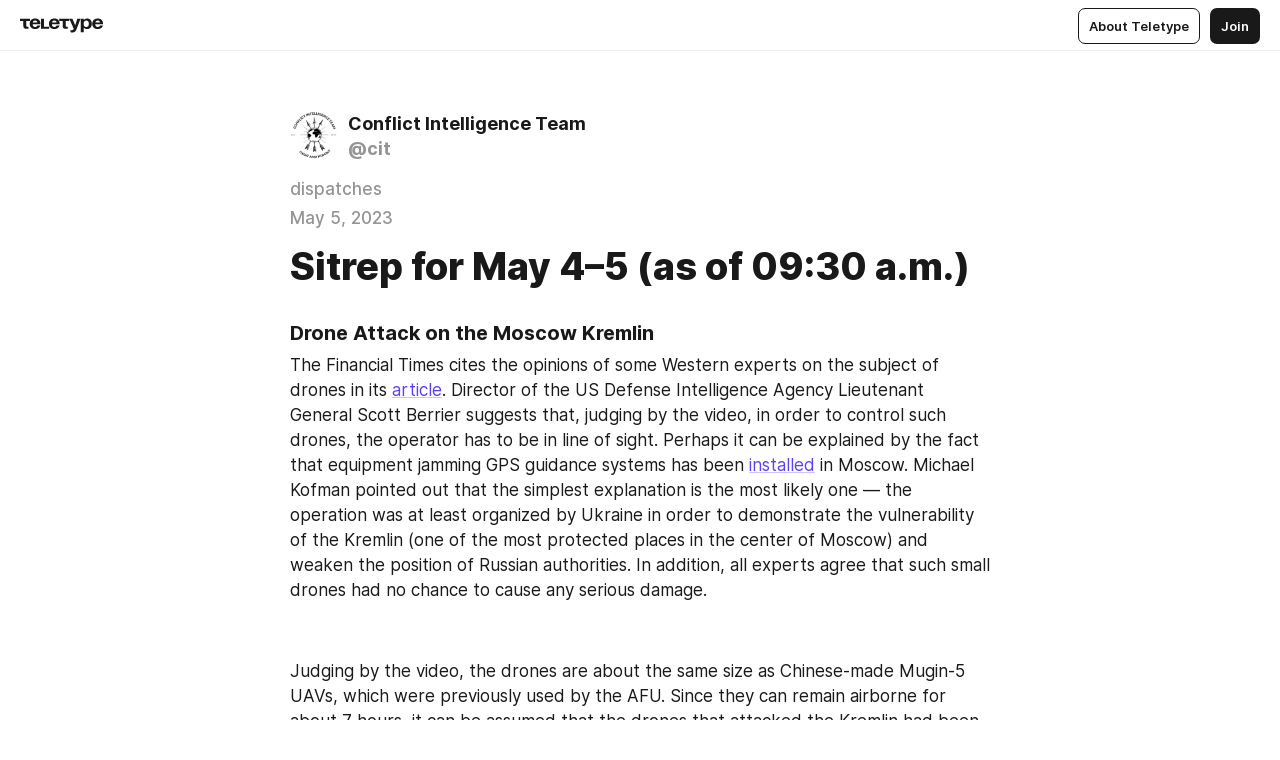

--- FILE ---
content_type: text/html
request_url: https://notes.citeam.org/dispatch-may-4-5
body_size: 59128
content:
<!DOCTYPE html>
<html  lang="en" data-theme="auto" data-head-attrs="lang,data-theme">

<head>
  
  <title>Sitrep for May 4–5 (as of 09:30 a.m.) — Teletype</title><meta http-equiv="content-type" content="text/html; charset=UTF-8"><meta name="viewport" content="width=device-width, initial-scale=1, user-scalable=no"><meta name="apple-mobile-web-app-capable" content="yes"><meta name="apple-mobile-web-app-status-bar-style" content="default"><meta name="theme-color" content="#FFFFFF"><meta property="og:url" content="https://notes.citeam.org/dispatch-may-4-5"><meta property="og:site_name" content="Teletype"><meta property="tg:site_verification" content="g7j8/rPFXfhyrq5q0QQV7EsYWv4="><meta property="fb:app_id" content="560168947526654"><meta property="fb:pages" content="124472808071141"><meta property="twitter:card" content="summary_large_image"><link rel="canonical" href="https://notes.citeam.org/dispatch-may-4-5"><link rel="alternate" href="https://notes.citeam.org/dispatch-may-4-5" hreflang="x-default"><link rel="icon" type="image/x-icon" href="/favicon.ico"><link rel="icon" type="image/svg+xml" href="https://teletype.in/static/favicon.f39059fb.svg"><link rel="apple-touch-icon" href="https://teletype.in/static/apple-touch-icon.39e27d32.png"><link rel="search" type="application/opensearchdescription+xml" title="Teletype" href="https://teletype.in/opensearch.xml"><script src="https://yandex.ru/ads/system/context.js" async></script><script type="application/javascript">window.yaContextCb = window.yaContextCb || []</script><meta name="format-detection" content="telephone=no"><meta property="og:type" content="article"><meta name="author" content="Conflict Intelligence Team"><meta name="description" content="The Financial Times cites the opinions of some Western experts on the subject of drones in its article. Director of the US Defense..."><meta property="author" content="Conflict Intelligence Team"><meta property="og:updated_time" content="2024-01-08T20:36:03.590Z"><meta property="og:title" content="Sitrep for May 4–5 (as of 09:30 a.m.)"><meta property="twitter:title" content="Sitrep for May 4–5 (as of 09:30 a.m.)"><meta property="og:description" content="The Financial Times cites the opinions of some Western experts on the subject of drones in its article. Director of the US Defense..."><meta property="twitter:description" content="The Financial Times cites the opinions of some Western experts on the subject of drones in its article. Director of the US Defense..."><meta property="og:image" content="https://img2.teletype.in/files/17/b8/17b857e4-4b03-4eec-9b7e-edca3ea3c024.png"><meta property="twitter:image" content="https://img2.teletype.in/files/17/b8/17b857e4-4b03-4eec-9b7e-edca3ea3c024.png"><meta property="og:image:type" content="image/png"><meta property="og:image:width" content="1200"><meta property="og:image:height" content="630"><meta property="article:section" content="dispatches"><meta property="article:author" content="Conflict Intelligence Team"><meta property="article:author_url" content="https://notes.citeam.org/"><meta property="article:published_time" content="2023-05-05T22:31:22.286Z"><meta property="article:modified_time" content="2024-01-08T20:36:03.590Z"><meta name="head:count" content="39"><script>window.__INITIAL_STATE__={"config":{"version":"4.41.13","app_version":"4.41.13-4102","build_number":4102,"app":{"name":"teletype","title":"Teletype","url":{"assets":"https:\u002F\u002Fteletype.in","media":"https:\u002F\u002Fteletype.in\u002Ffiles","site":"https:\u002F\u002Fteletype.in","api":"https:\u002F\u002Fteletype.in\u002Fapi","updater":"wss:\u002F\u002Fteletype.in\u002Fupdater","media_api":"https:\u002F\u002Fteletype.in\u002Fmedia"},"links":{"tos":"https:\u002F\u002Fjournal.teletype.in\u002Flegal","journal":"https:\u002F\u002Fjournal.teletype.in\u002F","privacy":"https:\u002F\u002Fjournal.teletype.in\u002Flegal-privacy","domains":"https:\u002F\u002Fjournal.teletype.in\u002Fdomains","features":"https:\u002F\u002Fjournal.teletype.in\u002Ffeatures","updates":"https:\u002F\u002Fjournal.teletype.in\u002F+updates","email":"mailbox@teletype.in","cloudtips":{"tos":"https:\u002F\u002Fstatic.cloudpayments.ru\u002Fdocs\u002FCloudTips\u002Fcloudtips_oferta_teletype.pdf","agreement":"https:\u002F\u002Fstatic.cloudpayments.ru\u002Fdocs\u002FCloudTips\u002Fcloudtips_agreement_teletype.pdf","policy":"https:\u002F\u002Fstatic.cloudpayments.ru\u002Fdocs\u002Fpolicy-cloudpayments.pdf"}},"service":{"metrika":"42100904","ga":"G-74SRE9LWC4","facebook_id":560168947526654,"facebook_pages":"124472808071141","facebook_redirect":"https:\u002F\u002Fteletype.in\u002F.fb-callback","google_id":"589698636327-74fehjo4inhlnkc237ulk51petqlem42.apps.googleusercontent.com","google_redirect":"https:\u002F\u002Fteletype.in\u002F.google-callback","vk_id":51923672,"vk_redirect":"https:\u002F\u002Fteletype.in\u002F.vk-callback","yandex_pay_id":"aca5092b-9bd5-4dd1-875e-0e0be05aff00","yandex_pay_env":"Production","yandex_pay_gw":"cloudpayments","yandex_pay_gw_id":null,"tg_iv":"g7j8\u002FrPFXfhyrq5q0QQV7EsYWv4=","tg_login":"TeletypeAppBot","tg_link":"https:\u002F\u002Ft.me\u002FTeletypeAppBot","twitch_id":"lxc0c8o0u0l42bo1smeno623bnlxhs","twitch_redirect":"https:\u002F\u002Fteletype.in\u002F.twitch-callback","apple_id":"in.teletype.web","apple_redirect":"https:\u002F\u002Fteletype.in\u002F.siwa","recaptcha":"6Lf-zgAVAAAAAJIxQX0tdkzpFySG2e607DdgqRF-","recaptcha_v2":"6Lfm6TEfAAAAAK_crKCAL3BUBLmdZnrsvOeTHMNj","yandes_pay_gw_id":""},"pushes":{"app_id":"9185fd40-8599-4ea3-a2e7-f4e88560970e","auto_register":false,"notify_button":false,"iframe_path":"pushes","subscribe_path":"pushes\u002Fsubscribe"},"domains":{"protocol":"http:","port":null},"articles_on_page":10,"max_users_topics":10,"max_menu_items":10,"max_user_blogs":5,"autosave_timeout":15000,"views_scrolls":null,"articles_reactions":{"default":["👍","👎"],"max_uniq":10},"comments":{"can_edit_period":300000,"autoupdate_period":15000,"max_depth":3,"compact_from":2,"thread_collapse":25,"whitelist":{"formats":["bold","italic","strike","code","link","code"],"items":["p","blockquote","pre","image","youtube","vimeo","rutube","vkvideo"]}},"media":{"accept":[{"ext":".jpg","type":"jpg","types":["image\u002Fjpeg"]},{"ext":".png","type":"png","types":["image\u002Fpng"]},{"ext":".gif","type":"gif","types":["image\u002Fgif"]}],"max_size":5242880,"max_userpic_size":1048576},"langs":{"aliases":{"ru":["ru","be","uk","ky","ab","mo","et","lv"],"en":["en"]},"default":"en"}},"data":{"ttl":{"account":60000,"blog_articles":600000,"app_settings":600000,"showcase":60000,"article":60000,"blog":5000,"search":5000,"unsplash":60000,"comments":15000,"notifications":60000,"emoji":10000000}}},"domain":"notes.citeam.org","timezone":0,"lid":"f74f6d44-03fb-52ea-b153-1b298dd2233d","url":"https:\u002F\u002Fnotes.citeam.org\u002Fdispatch-may-4-5","account":{"_loading":false,"id":null,"blog_id":null,"blogs":null,"uri":null,"name":null,"userpic":null,"lang":null,"darkmode":null,"can_create_blog":null,"tfa_enabled":null,"popup_open":false,"wallet":{"loaded":false,"enabled":false,"available":false,"card":null,"balance":null,"receiver":null,"donations":{"params":{"from_date":null,"to_date":null,"blog_id":null},"total":0,"amount":0,"list":[]},"transactions":{"params":{"from_date":null,"to_date":null},"total":0,"amount":0,"list":[]},"payouts":{"params":{"from_date":null,"to_date":null},"total":0,"amount":0,"list":[]},"payout":{"open":false}}},"langs":{"lang":"en"},"app_settings":{"data":{"ad":{"params":{"article-under-text":{"id":"R-A-2565196-12","el":true,"disabled":true,"disableAdult":true,"exclude":[4102528]},"feed-article-under-text":{"id":"R-A-2565196-3","el":true},"article-floor":{"disabled":true,"type":"floorAd","platform":"touch","timeout":5000,"exclude":[4102528]},"blog-floor":{"disabled":true,"type":"floorAd","platform":"touch","timeout":5000,"exclude":[4102528]},"main-floor":{"disabled":true,"type":"floorAd","platform":"touch","timeout":10000},"blog-list":{"id":"R-A-2565196-13","el":true,"every":6,"start":1,"disableAdult":true,"exclude":[4102528]},"main-list":{"id":"R-A-2565196-14","el":true,"every":4},"main-trending-list":{"id":"R-A-2565196-14","disabled":true,"el":true,"every":4,"start":4},"main-following-list":{"id":"R-A-2565196-15","disabled":true,"el":true,"every":4,"start":4},"main-feed":{"id":"R-A-2565196-16","disabled":false,"type":"feed","el":true,"start":4,"every":0,"feedCardCount":4,"mobile":{"feedCardCount":4}},"article-feed":{"id":"R-A-2565196-17","disabled":false,"type":"feed","el":true,"feedCardCount":4,"disableAdult":true,"exclude":[4102528]},"article-above-text":{"id":"R-A-2565196-18","disabled":false,"el":true,"disableAdult":true,"exclude":[4102528]}},"exclude":[4102528]},"updater":{"enabled":true},"example_blogs":[65,71297,111029],"giphy":["https:\u002F\u002Fmedia4.giphy.com\u002Fmedia\u002Fv1.Y2lkPTU2YzQ5Mjdld2hxbXoybWQ0a2M3ZzltZmNyaHBqbjgzNnh3cWUxc3FzbXdmYnQweSZlcD12MV9naWZzX2dpZklkJmN0PWc\u002F14SAx6S02Io1ThOlOY\u002Fgiphy.gif","https:\u002F\u002Fmedia1.giphy.com\u002Fmedia\u002Fv1.Y2lkPTU2YzQ5MjdlaG5rN3lkMW1oOWpodXNnZGU2dmwyYnJrd2hlMmo1emlvbjEyOTZ1ZiZlcD12MV9naWZzX2dpZklkJmN0PWc\u002FLdOyjZ7io5Msw\u002Fgiphy.gif","https:\u002F\u002Fmedia1.giphy.com\u002Fmedia\u002Fv1.Y2lkPTU2YzQ5MjdlbjF5dTN3NTM0MTdya2x6MHU0dnNza3NudGVxbWR5dGN0Ynl5OWV3YSZlcD12MV9naWZzX2dpZklkJmN0PWc\u002FlptjRBxFKCJmFoibP3\u002Fgiphy-downsized.gif","https:\u002F\u002Fmedia1.giphy.com\u002Fmedia\u002Fv1.Y2lkPTU2YzQ5MjdlenlnaGFiejF6OGpsbXNxMDh6ZzFvZzBnOHQwemtnNzBqN2lwZ2VnbyZlcD12MV9naWZzX2dpZklkJmN0PWc\u002FLCdPNT81vlv3y\u002Fgiphy-downsized.gif","https:\u002F\u002Fmedia4.giphy.com\u002Fmedia\u002Fv1.Y2lkPTU2YzQ5MjdlajJxOGZwbHJ3bHNobzgwMWNzbDA4dnNzMXZvdnd3dnk2NWx2aWtucyZlcD12MV9naWZzX2dpZklkJmN0PWc\u002FbPdI2MXEbnDUs\u002Fgiphy.gif","https:\u002F\u002Fmedia4.giphy.com\u002Fmedia\u002Fv1.Y2lkPTU2YzQ5MjdlYnp2azkzY214aHAxY211cHVhM2pqdTBkYWx6NGFpb2FvdzlqN3BkbiZlcD12MV9naWZzX2dpZklkJmN0PWc\u002FEXmE33UEtfuQo\u002Fgiphy.gif","https:\u002F\u002Fmedia4.giphy.com\u002Fmedia\u002Fv1.Y2lkPTU2YzQ5MjdlZ3ZyODd2d2s1NHlhZjR4NGIzNW45ZHBicWdrNDhxZGpwc2ZqcHlvYiZlcD12MV9naWZzX2dpZklkJmN0PWc\u002FJLELwGi2ksYTu\u002Fgiphy.gif","https:\u002F\u002Fmedia3.giphy.com\u002Fmedia\u002Fv1.Y2lkPTU2YzQ5Mjdla3plYzZ2bDR5em9xYzh2YzNyMmwwODJzNG1veGxtZGtnN3I0eTQzciZlcD12MV9naWZzX2dpZklkJmN0PWc\u002F56t3lKn4Xym0DQ2Zn7\u002Fgiphy-downsized.gif","https:\u002F\u002Fmedia1.giphy.com\u002Fmedia\u002Fv1.Y2lkPTU2YzQ5MjdlbTMxYTl4ZGZzNHZ2cndwbjYyaDd1M25ocWVwa2lnbHNzM2RwMXBvYyZlcD12MV9naWZzX2dpZklkJmN0PWc\u002F3Jhdg8Qro5kMo\u002Fgiphy.gif","https:\u002F\u002Fmedia4.giphy.com\u002Fmedia\u002Fv1.Y2lkPTU2YzQ5MjdlcGluMnVtMXg2M2ZkZXNnbjRubmE2cTFsMnA4cGNxOGM2dTRnZG1oaCZlcD12MV9naWZzX2dpZklkJmN0PWc\u002F3osxYamKD88c6pXdfO\u002Fgiphy.gif","https:\u002F\u002Fmedia0.giphy.com\u002Fmedia\u002Fv1.Y2lkPTU2YzQ5MjdlcXEzcGx4dHZ3Y2c1cjVkNTR6NmYxdnR1aDZ5b3p3ZWhvY2U5bXcydyZlcD12MV9naWZzX2dpZklkJmN0PWc\u002FMOMKdGBAWJDmkYtBUW\u002Fgiphy-downsized.gif"],"unsplash":[{"url":"https:\u002F\u002Fimages.unsplash.com\u002Fphoto-1459633639407-de556dd75acb?crop=entropy&cs=srgb&fm=jpg&ixid=M3w2MzEyfDB8MXxyYW5kb218fHx8fHx8fHwxNzY5MTE1NjAwfA&ixlib=rb-4.1.0&q=85","author":"Matthew Kosloski","link":"https:\u002F\u002Funsplash.com\u002F@matthew"}],"_loadTime":1769118339658},"loading":null},"articles":{"items":{"4792887":{"id":4792887,"uri":"dispatch-may-4-5","created_at":"2023-05-05T22:31:22.286Z","published_at":"2023-05-05T22:31:22.285Z","last_edited_at":"2024-01-08T20:36:03.590Z","title":"Sitrep for May 4–5 (as of 09:30 a.m.)","text":"\u003Cdocument\u003E\n\u003Ch3 anchor=\"Tk52\"\u003EDrone Attack on the Moscow Kremlin\u003C\u002Fh3\u003E\n\u003Cp anchor=\"pFta\"\u003EThe Financial Times cites the opinions of some Western experts on the subject of drones in its \u003Ca href=\"https:\u002F\u002Fwww.ft.com\u002Fcontent\u002Ffca39a1d-d642-4799-bdee-12423149cc61\"\u003Earticle\u003C\u002Fa\u003E. Director of the US Defense Intelligence Agency Lieutenant General Scott Berrier suggests that, judging by the video, in order to control such drones, the operator has to be in line of sight. Perhaps it can be explained by the fact that equipment jamming GPS guidance systems has been \u003Ca href=\"https:\u002F\u002Ft.me\u002Fbazabazon\u002F17368\"\u003Einstalled\u003C\u002Fa\u003E in Moscow. Michael Kofman pointed out that the simplest explanation is the most likely one — the operation was at least organized by Ukraine in order to demonstrate the vulnerability of the Kremlin (one of the most protected places in the center of Moscow) and weaken the position of Russian authorities. In addition, all experts agree that such small drones had no chance to cause any serious damage.\u003C\u002Fp\u003E\n\u003Cp anchor=\"p6IT\"\u003E\u003C\u002Fp\u003E\n\u003Cp anchor=\"gyvH\"\u003EJudging by the video, the drones are about the same size as Chinese-made Mugin-5 UAVs, which were previously used by the AFU. Since they can remain airborne for about 7 hours, it can be assumed that the drones that attacked the Kremlin had been launched in the Moscow region or nearby areas (they could hardly have been launched on the Ukrainian territory since the distance from the center of Moscow to the Russian-Ukrainian border is 760 km). Unfortunately, there is still no visual evidence of this assumption but the \u003Ca href=\"https:\u002F\u002Ft.me\u002Fbazabazon\u002F17377\"\u003Estatements\u003C\u002Fa\u003E of the Baza Telegram channel sources that the operational services ignored reports of drones due to the \u003Ca href=\"https:\u002F\u002Ft.me\u002Fvchkogpu\u002F38244\"\u003Ehuge number\u003C\u002Fa\u003E of false reports by utility workers who were ordered to monitor the sky. It is still unclear why the drones were not filmed by city CCTV cameras, at least in the airspace of Moscow.\u003C\u002Fp\u003E\n\u003Cp anchor=\"Vai0\"\u003E\u003C\u002Fp\u003E\n\u003Cp anchor=\"1oTu\"\u003EDespite the fact that many Western experts are inclined to the version that the attack was (possibly unofficially) carried out by the Ukrainian side, the Institute for the Study of War continues to argue that it was a provocation by the Russian special services in order to cancel the Victory Day parades and thus hide the scale of losses in military vehicles. We still consider this version insubstantial: it is currently impossible to draw any conclusions about the RuAF reserves by certain types of military equipment present or absent in the parade (as it could be done before). In the present situation some of them may not take part in the festive events since all combat-ready units are on the frontline.\u003C\u002Fp\u003E\n\u003Cp anchor=\"JAxm\"\u003E\u003C\u002Fp\u003E\n\u003Cp anchor=\"lvsK\"\u003EMark Krutov, editor of the Radio Free Europe\u002FRadio Liberty news service, using available video footage of the clocks on the Kremlin towers, has \u003Ca href=\"https:\u002F\u002Ft.me\u002Fcit_backup\u002F1458\"\u003Eproven\u003C\u002Fa\u003E that two drones were involved in the attack and two explosions occurred. Only the first of them caused a small fire.\u003C\u002Fp\u003E\n\u003Cp anchor=\"gkbq\"\u003E\u003C\u002Fp\u003E\n\u003Cp anchor=\"HQF4\"\u003EAdditional details of \u003Cstrong\u003Ethe\u003C\u002Fstrong\u003E \u003Cstrong\u003ERussian \u003Ca href=\"https:\u002F\u002Fnotes.citeam.org\u002Fdispatch-may-3-4\"\u003Estrike\u003C\u002Fa\u003E on Kherson\u003C\u002Fstrong\u003E on May 3 have emerged. Around 11 a.m., the Korabelny district of Kherson was hit, some of the munitions hit the only working Epicenter hypermarket, targeting the entrance, parking lot, and checkout area. Around 2 p.m., the city center and the railway station, next to an ATB supermarket, came under fire. The munitions hit the evacuation train Kherson — Lviv: one car burned down, a conductor was injured, but passengers were unharmed. Hits on volunteer cars were also reported.\u003C\u002Fp\u003E\n\u003Cp anchor=\"3ufF\"\u003E\u003C\u002Fp\u003E\n\u003Cp anchor=\"fuIg\"\u003EOn the evening of May 4, a Bayraktar TB2 drone reportedly \u003Ca href=\"https:\u002F\u002Ft.me\u002Funiannet\u002F97246\"\u003Elost\u003C\u002Fa\u003E control in the sky over \u003Cstrong\u003EKyiv\u003C\u002Fstrong\u003E. Since an uncontrolled flight could lead to undesirable consequences, it was shot down.\u003C\u002Fp\u003E\n\u003Cimage src=\"https:\u002F\u002Fimg2.teletype.in\u002Ffiles\u002F17\u002Fb4\u002F17b44603-1909-4201-845b-f3b69dac402e.jpeg\" anchor=\"bdLU\" size=\"column\" width=\"700\" height=\"476\" naturalWidth=\"1280\" naturalHeight=\"871\"\u003E\n\u003Ccaption\u003E\u003C\u002Fcaption\u003E\n\u003C\u002Fimage\u003E\n\u003Cp anchor=\"4hwV\"\u003EIn the village of \u003Cstrong\u003EGolovchino, Belgorod\u003C\u002Fstrong\u003E region (10 km to the border with Ukraine), a third fallen FAB-500 M-62 air-dropped bomb with UMPK [Universal Planning and Correction Module] was \u003Ca href=\"https:\u002F\u002Ft.me\u002Fmilinfolive\u002F100171\"\u003Efound\u003C\u002Fa\u003E (on Apr. 20, an “accidental release” of two such bombs \u003Ca href=\"https:\u002F\u002Fnotes.citeam.org\u002Fdispatch-apr-21-24\"\u003Eoccurred\u003C\u002Fa\u003E over Belgorod).\u003C\u002Fp\u003E\n\u003Cimage src=\"https:\u002F\u002Fimg2.teletype.in\u002Ffiles\u002F11\u002F72\u002F1172639f-75fe-46c2-8d43-8341aece9332.jpeg\" anchor=\"b33P\" size=\"column\" width=\"700\" height=\"525\" naturalWidth=\"1280\" naturalHeight=\"960\"\u003E\n\u003Ccaption\u003E\u003C\u002Fcaption\u003E\n\u003C\u002Fimage\u003E\n\u003Cimage src=\"https:\u002F\u002Fimg4.teletype.in\u002Ffiles\u002F75\u002Ffa\u002F75fa7eec-fd50-41ee-b26b-2fb5599f3f9d.png\" anchor=\"lqFv\" size=\"column\" width=\"700\" height=\"463\" naturalWidth=\"1545\" naturalHeight=\"1021\"\u003E\n\u003Ccaption\u003E\u003C\u002Fcaption\u003E\n\u003C\u002Fimage\u003E\n\u003Cp anchor=\"8xzs\"\u003EOn May 4, Yevgeny Prigozhin [Russian oligarch, confidant of Vladimir Putin, and the owner of the Wagner Group] \u003Ca href=\"https:\u002F\u002Ft.me\u002Fconcordgroup_official\u002F895\"\u003Erecorded\u003C\u002Fa\u003E a video against the backdrop of the corpses of the Wagner Group mercenaries who were killed that day. In the video, he demands ammunition from Valery Gerasimov [Chief of the General Staff of the RuAF] and Sergei Shoigu [Russia&#x27;s Minister of Defense] at top volume and using foul language. About 40 bodies can be counted in the video, which is much less than Prigozhin claimed in previous days. It is possible, however, that some bodies were left on the battlefield.\u003C\u002Fp\u003E\n\u003Cimage src=\"https:\u002F\u002Fimg3.teletype.in\u002Ffiles\u002F61\u002F16\u002F61168184-002c-4ca1-ab60-7e6f870abf57.png\" anchor=\"AoYI\" size=\"column\" width=\"783\" height=\"461\" naturalWidth=\"788\" naturalHeight=\"464\"\u003E\n\u003Ccaption\u003E\u003C\u002Fcaption\u003E\n\u003C\u002Fimage\u003E\n\u003Cp anchor=\"BcPn\"\u003EAfter Colonel General Mikhail Mizintsev was \u003Ca href=\"https:\u002F\u002Fnotes.citeam.org\u002Fru-dispatch-apr-27-28\"\u003Edismissed\u003C\u002Fa\u003E from the post of Deputy Minister of Defense responsible for logistics, Prigozhin \u003Ca href=\"https:\u002F\u002Fnotes.citeam.org\u002Fru-dispatch-apr-28-may-1\"\u003Eoffered\u003C\u002Fa\u003E him the position of first deputy to Dmitry Utkin, the commander of the Wagner Group. &quot;War correspondent&quot; Aleksandr Simonov affiliated with the Wagner Group released a \u003Ca href=\"https:\u002F\u002Ft.me\u002Fbrussinf\u002F5932\"\u003Evideo\u003C\u002Fa\u003E showing Mizintsev talking to instructors at the Wagner Group training camp.\u003C\u002Fp\u003E\n\u003Cimage src=\"https:\u002F\u002Fimg3.teletype.in\u002Ffiles\u002Fe5\u002F58\u002Fe558584c-ea85-44a1-aa40-194e21f8ca49.png\" anchor=\"BZVM\" size=\"column\" width=\"783\" height=\"426\" naturalWidth=\"2276\" naturalHeight=\"1238\"\u003E\n\u003Ccaption\u003E\u003C\u002Fcaption\u003E\n\u003C\u002Fimage\u003E\n\u003Cp anchor=\"Uy8N\"\u003EGovernor of Saint Petersburg Alexander Beglov \u003Ca href=\"https:\u002F\u002Fwww.fontanka.ru\u002F2023\u002F05\u002F04\u002F72276650\u002F\"\u003Eincreased\u003C\u002Fa\u003E the sign-up bonus for contract servicemen going to the frontline from 300 to 500 thousand rubles [from USD 3850 to USD 6400]. Contract servicemen&#x27;s salaries have also been increased up to 230–240 thousand rubles [USD 3000] depending on the position held.\u003C\u002Fp\u003E\n\u003Cp anchor=\"pLd7\"\u003EIn addition, the city authorities try to attract people to the military service under contract through local \u003Ca href=\"https:\u002F\u002Fwww.fontanka.ru\u002F2023\u002F05\u002F04\u002F72276542\u002F\"\u003Ebusinesses\u003C\u002Fa\u003E: enterprises are required to recruit an average of five people under the threat of a &quot;serious conversation.&quot; In total, according to the military commissar for the Vyborg district, it is necessary to recruit one and a half times more people than were called up during mobilization.\u003C\u002Fp\u003E\n\u003Cp anchor=\"UaJQ\"\u003E\u003C\u002Fp\u003E\n\u003Ch3 anchor=\"o620\"\u003EDeliveries of Western Military Equipment\u003C\u002Fh3\u003E\n\u003Cp anchor=\"WgJ6\"\u003EUkraine has received a number of Hydra-70 aircraft rockets equipped with APKWS laser guidance kits, which turn them into precision-guided munitions. There is a \u003Ca href=\"https:\u002F\u002Ft.me\u002Fcsources\u002F212979\"\u003Evideo\u003C\u002Fa\u003E made in April where the 37th Marine Brigade of the AFU fires such rockets from a launcher mounted on a HMMWV. The new United States military assistance package \u003Ca href=\"https:\u002F\u002Fnotes.citeam.org\u002Fdispatch-may-3-4\"\u003Eannounced\u003C\u002Fa\u003E on May 3 includes such munitions as well.\u003C\u002Fp\u003E\n\u003Cimage src=\"https:\u002F\u002Fimg1.teletype.in\u002Ffiles\u002F0d\u002F0a\u002F0d0ad8c8-1d71-4591-892c-bef987284985.png\" anchor=\"Oe2O\" size=\"column\" width=\"700\" height=\"391\" naturalWidth=\"2524\" naturalHeight=\"1410\"\u003E\n\u003Ccaption\u003E\u003C\u002Fcaption\u003E\n\u003C\u002Fimage\u003E\n\u003Cp anchor=\"yi3T\"\u003EPrime Minister of the Netherlands Mark Rutte \u003Ca href=\"https:\u002F\u002Fwww.eurointegration.com.ua\u002Frus\u002Fnews\u002F2023\u002F05\u002F4\u002F7160994\u002F\"\u003Ereported\u003C\u002Fa\u003E that &quot;there is no taboo&quot; on supplying F-16 fighter jets to Ukraine. Together with Belgium, Denmark and the UK, the Netherlands continues to discuss the transfer of aircraft in attempts to &quot;finally resolve this question.&quot;\u003C\u002Fp\u003E\n\u003Cp anchor=\"NYsV\"\u003E\u003C\u002Fp\u003E\n\u003Cp anchor=\"IAqv\"\u003EA \u003Ca href=\"https:\u002F\u002Ft.me\u002Fcsources\u002F214636\"\u003Evideo\u003C\u002Fa\u003E has appeared with a Leopard 2A6 tank at a training ground in Ukraine.\u003C\u002Fp\u003E\n\u003Cimage src=\"https:\u002F\u002Fimg4.teletype.in\u002Ffiles\u002F7c\u002Fd2\u002F7cd2b9dd-6f8f-4dbb-b2a2-4a8040c8097e.png\" anchor=\"QAxn\" size=\"column\" width=\"700\" height=\"391\" naturalWidth=\"2532\" naturalHeight=\"1416\"\u003E\n\u003Ccaption\u003E\u003C\u002Fcaption\u003E\n\u003C\u002Fimage\u003E\n\u003Cp anchor=\"shkf\"\u003EThe weather forecast for the coming days \u003Ca href=\"https:\u002F\u002Ft.me\u002Fcsources\u002F214759\"\u003Eshows\u003C\u002Fa\u003E consistent dry sunny weather; the soil is gradually drying up. We expect that the Ukrainian counteroffensive may begin in the coming days.\u003C\u002Fp\u003E\n\u003Cp anchor=\"Mhh2\"\u003E\u003C\u002Fp\u003E\n\u003Cp anchor=\"CkIn\"\u003EDirector of National Intelligence Avril Haines \u003Ca href=\"https:\u002F\u002Ft.me\u002Funiannet\u002F97247\"\u003Esaid\u003C\u002Fa\u003E that Putin has come to terms with the impossibility of seizing more territory in Ukraine. According to her, the Russian president will focus on strengthening control over the occupied territories and will not conduct large-scale offensive operations in the near future due to the lack of manpower and ammunition. Unless Russia begins forced mobilization and secures new sources of ammunition supply besides what it’s currently getting from Iran and other countries, the Russian Armed Forces will find it increasingly difficult to sustain even limited offensive operations.\u003C\u002Fp\u003E\n\u003Cp anchor=\"6bPD\"\u003EWe assume that if the Ukrainian counteroffensive proves to be large-scale and successful in its first weeks, then the need for mobilization in Russia will become even more acute, since the existing manpower may not even be enough to hold the occupied territories.\u003C\u002Fp\u003E\n\u003Cp anchor=\"AeH1\"\u003E\u003C\u002Fp\u003E\n\u003Cp anchor=\"50Bg\"\u003EIn its report about the fighting near the village of \u003Cstrong\u003ESpirne in the Donetsk\u003C\u002Fstrong\u003E region Channel One [Russian state-controlled television channel] \u003Ca href=\"https:\u002F\u002Ft.me\u002Fistories_media\u002F2468\"\u003Eshows\u003C\u002Fa\u003E the use of tear gas grenades by Russian forces. This is a violation of the Chemical Weapons Convention.\u003C\u002Fp\u003E\n\u003C\u002Fdocument\u003E","cut_text":"The Financial Times cites the opinions of some Western experts on the subject of drones in its article. Director of the US Defense Intelligence Agency Lieutenant General Scott Berrier suggests that, judging by the video, in order to control such drones, the operator has to be in line of sight. Perhaps it can be explained by the fact that equipment jamming GPS guidance systems has been installed in Moscow. Michael Kofman pointed out that the simplest explanation is the most likely one — the operation was at least organized by Ukraine in order to demonstrate the vulnerability of the Kremlin (one of the most protected places in the center of Moscow) and weaken the position of Russian authorities. In addition, all experts agree that such...","cut_image":"https:\u002F\u002Fimg2.teletype.in\u002Ffiles\u002F17\u002Fb4\u002F17b44603-1909-4201-845b-f3b69dac402e.jpeg","cut_article_id":null,"sharing_title":null,"sharing_text":"The Financial Times cites the opinions of some Western experts on the subject of drones in its article. Director of the US Defense...","sharing_image":"https:\u002F\u002Fimg2.teletype.in\u002Ffiles\u002F17\u002Fb8\u002F17b857e4-4b03-4eec-9b7e-edca3ea3c024.png","sharing_type":"image","comments_enabled":true,"reactions_enabled":true,"subscriptions_enabled":true,"donations_disabled":true,"reposts_enabled":true,"related_enabled":true,"sharing_enabled":true,"is_post":false,"visibility":"all","allow_indexing":true,"adult":false,"heading_style":{},"views":null,"comments":0,"reactions":1,"reposts":0,"author_id":1302287,"creator_id":1302287,"author":{"id":1302287,"uri":"cit","domain":"notes.citeam.org","domain_https":true,"name":"Conflict Intelligence Team","userpic":"https:\u002F\u002Fimg3.teletype.in\u002Ffiles\u002F24\u002F00\u002F24003f2c-18e3-42be-a6eb-748205d84abb.png","list_style":null,"verified":false,"comments_enabled":true,"reactions_enabled":true,"reposts_enabled":true,"related_enabled":true,"show_teammates":false},"creator":null,"topics":[{"id":45153,"uri":"dispatches","name":"dispatches"}],"articles_mentions":[],"_loadTime":1769118339672}},"loading":false,"related":{},"donations":{"article_id":null,"data":null,"_loadTime":0}},"error":null,"defer":null,"inited":false,"user_ga":null,"user_ym":null,"dom":{"screens":{"medium":false,"tablet":false,"mobile":false},"darkmode":false,"is_safari":false},"feed":{"following":[],"trending":[],"trending_widget":[],"featured_blogs":[]},"articles_reactions":{"items":{},"loading":false},"articles_reposts":{"items":[]},"comments":{"loading":false,"items":{},"info":{}},"blogs":{"items":[],"blocked_teammates":[],"blocked_users":[],"subscribed_users":{"blog_id":null,"total":0,"list":[]},"subscriptions_users":{"blog_id":null,"total":0,"list":[]},"donations":{"blog_id":null,"stats":null,"data":null,"_loadTime":0},"settings":{"items":[],"suggests":{"teammates":[],"topics":[]},"tfa_list":[],"settings":{"open":false,"blog_id":null,"section":null},"new_blog":{"open":false}}},"blog_articles":{"loading":false,"items":{}},"search":{"loading":{"search":false,"suggest":false},"search":{"query":"","blog_id":null,"articles":[],"blogs":[],"offset":{"blogs":0,"articles":0},"total":{"blogs":0,"articles":0}},"suggest":[]},"drafts":{"items":[]},"imports":{"items":[],"loading":false},"emojis":{"data":[],"loading":null,"loadTime":0,"query":""},"varlamov":{"footer":[],"trending":[],"youtube":[],"socials":{},"about":{},"editorial":{},"banners":null,"donations":null,"_full":null,"_loaded":false,"_loadTime":0}};window.__PUBLIC_PATH__='https://teletype.in/';</script><link rel="modulepreload" crossorigin href="https://teletype.in/static/Article.c8d8b299.js"><link rel="stylesheet" href="https://teletype.in/static/Article.3e027f09.css"><link rel="modulepreload" crossorigin href="https://teletype.in/static/AD.9a634925.js"><link rel="stylesheet" href="https://teletype.in/static/AD.9ea140df.css"><link rel="modulepreload" crossorigin href="https://teletype.in/static/meta.d9ace638.js"><link rel="stylesheet" href="https://teletype.in/static/meta.d702ecc6.css"><link rel="modulepreload" crossorigin href="https://teletype.in/static/preloader.b86f9c9c.js"><link rel="stylesheet" href="https://teletype.in/static/preloader.0c891e69.css"><link rel="modulepreload" crossorigin href="https://teletype.in/static/ArticleCard.5f47752f.js"><link rel="stylesheet" href="https://teletype.in/static/ArticleCard.d179f8e6.css">
  <script type="module" crossorigin src="https://teletype.in/static/index.840c5e98.js"></script>
  <link rel="stylesheet" href="https://teletype.in/static/index.d1a8877c.css">
</head>

<body  class="" style="" data-head-attrs="class,style"><div id="app" style=""><div class="layout" data-v-21f40ab0><div class="menu" data-v-21f40ab0 data-v-658d3930><div class="menu__backdrop" data-v-658d3930></div><div class="menu__content" style="" data-v-658d3930><div class="menu__item" data-v-658d3930><a href="https://teletype.in/" class="menu__logo_image" data-v-658d3930><!--[--><svg xmlns="http://www.w3.org/2000/svg" width="84" height="16" fill="currentColor" viewBox="0 0 84 16" data-v-658d3930><path d="M0 1.288v2.11h3.368v5.18c0 2.302 1.368 2.782 3.367 2.782 1.263 0 1.79-.192 1.79-.192V9.153s-.316.096-.948.096c-.947 0-1.263-.288-1.263-1.15V3.397h3.579v-2.11H0Zm9.674 4.988c0 2.916 1.789 5.275 5.472 5.275 4.526 0 5.157-3.549 5.157-3.549h-2.947s-.315 1.535-2.104 1.535c-1.768 0-2.484-1.151-2.61-2.686h7.745s.021-.345.021-.575C20.408 3.36 18.746 1 15.146 1c-3.599 0-5.472 2.36-5.472 5.276Zm5.472-3.262c1.453 0 2.042.883 2.232 2.11h-4.652c.252-1.227.968-2.11 2.42-2.11Zm14.098 6.139h-5.367V1.288H20.93v9.976h8.314v-2.11Zm-.33-2.877c0 2.916 1.789 5.275 5.472 5.275 4.526 0 5.157-3.549 5.157-3.549h-2.947s-.315 1.535-2.104 1.535c-1.768 0-2.484-1.151-2.61-2.686h7.745s.021-.345.021-.575C39.648 3.36 37.986 1 34.386 1c-3.599 0-5.472 2.36-5.472 5.276Zm5.472-3.262c1.453 0 2.042.883 2.231 2.11h-4.651c.252-1.227.968-2.11 2.42-2.11Zm4.937-1.726v2.11h3.367v5.18c0 2.302 1.369 2.782 3.368 2.782 1.263 0 1.79-.192 1.79-.192V9.153s-.316.096-.948.096c-.947 0-1.263-.288-1.263-1.15V3.397h3.578v-2.11h-9.892Zm21.153 0H57.32l-2.168 6.58-2.673-6.58H49.32l4.42 9.976c-.421.92-.842 1.438-1.895 1.438a5.269 5.269 0 0 1-1.368-.191v2.206s.842.287 1.895.287c2.21 0 3.346-1.17 4.21-3.453l3.893-10.263Zm.312 13.429h2.947v-4.509h.105s.947 1.343 3.262 1.343c3.157 0 4.736-2.494 4.736-5.275C71.838 3.494 70.259 1 67.102 1c-2.42 0-3.368 1.63-3.368 1.63h-.105V1.289h-2.841v13.429Zm2.841-8.441c0-1.804.842-3.262 2.631-3.262 1.79 0 2.631 1.458 2.631 3.262 0 1.803-.842 3.261-2.63 3.261-1.79 0-2.632-1.458-2.632-3.261Zm8.637 0c0 2.916 1.789 5.275 5.472 5.275 4.525 0 5.157-3.549 5.157-3.549h-2.947s-.316 1.535-2.105 1.535c-1.768 0-2.483-1.151-2.61-2.686h7.746S83 6.506 83 6.276C83 3.36 81.337 1 77.738 1c-3.6 0-5.472 2.36-5.472 5.276Zm5.472-3.262c1.452 0 2.042.883 2.231 2.11h-4.651c.252-1.227.968-2.11 2.42-2.11Z"></path></svg><!--]--></a></div><div class="menu__split" data-v-658d3930></div><div class="menu__item" data-v-658d3930><!--[--><!----><div class="menu__buttons" data-v-658d3930><!--[--><!--]--><a href="https://teletype.in/about" class="button m_display_inline" data-v-658d3930 data-v-278085c1><!--[--><div class="button__content" data-v-278085c1><!--[--><!----><!--[--><span class="button__text" data-v-278085c1>About Teletype</span><!--]--><!----><!--]--></div><!----><!----><!--]--></a><a href="https://teletype.in/login?redir=http://notes.citeam.org/dispatch-may-4-5" class="button m_type_filled m_display_inline" type="filled" data-v-658d3930 data-v-278085c1><!--[--><div class="button__content" data-v-278085c1><!--[--><!----><!--[--><span class="button__text" data-v-278085c1>Join</span><!--]--><!----><!--]--></div><!----><!----><!--]--></a><!----><!--[--><!--]--><!----><!----><!--[--><!--]--></div><!--]--></div></div><!----></div><div class="layout__content m_main article" data-v-21f40ab0><div class="article__container m_main" itemscope itemtype="http://schema.org/Article" data-v-21f40ab0><div class="article__section" data-v-21f40ab0><div id="bnr-article-above-text-0" data-index="0" class="bnr article__banner" style="" data-v-21f40ab0 data-v-7789da1a><!----></div></div><header class="article__header" data-v-21f40ab0><div class="article__status" data-v-21f40ab0><!----><!----></div><div class="article__author" data-v-21f40ab0><a href="https://notes.citeam.org/" class="article__author_link" data-v-21f40ab0><!--[--><div class="userpic m_size_auto article__author_userpic" data-v-21f40ab0 data-v-42729300><div class="userpic__pic" style="background-image:url(&#39;https://img3.teletype.in/files/24/00/24003f2c-18e3-42be-a6eb-748205d84abb.png&#39;);" data-v-42729300></div></div><div class="article__author_content" data-v-21f40ab0><div class="article__author_name" data-v-21f40ab0><span class="article__author_name_value" data-v-21f40ab0>Conflict Intelligence Team</span><!----></div><div class="article__author_username" data-v-21f40ab0>@cit</div></div><!--]--></a><div class="article__author_actions" data-v-21f40ab0><!----><!----></div></div><div class="article__badges" data-v-21f40ab0><a href="https://notes.citeam.org/+dispatches" class="article__badges_item m_clickable" data-v-21f40ab0><!--[-->dispatches<!--]--></a><div class="article__badges_item" data-v-21f40ab0>May 5, 2023</div></div><h1 class="article__header_title" itemprop="headline" data-v-21f40ab0>Sitrep for May 4–5 (as of 09:30 a.m.)</h1></header><article class="article__content text" itemprop="articleBody" data-v-21f40ab0><!--[--><h3 data-anchor="Tk52" data-node-id="1"><a name="Tk52"></a><!--[--><!--]--><!--[-->Drone Attack on the Moscow Kremlin<!--]--></h3><p data-anchor="pFta" data-node-id="2"><a name="pFta"></a><!--[--><!--]--><!--[-->The Financial Times cites the opinions of some Western experts on the subject of drones in its <a href="https://www.ft.com/content/fca39a1d-d642-4799-bdee-12423149cc61" target="_blank" data-node-id="3"><!--[-->article<!--]--></a>. Director of the US Defense Intelligence Agency Lieutenant General Scott Berrier suggests that, judging by the video, in order to control such drones, the operator has to be in line of sight. Perhaps it can be explained by the fact that equipment jamming GPS guidance systems has been <a href="https://t.me/bazabazon/17368" target="_blank" data-node-id="4"><!--[-->installed<!--]--></a> in Moscow. Michael Kofman pointed out that the simplest explanation is the most likely one — the operation was at least organized by Ukraine in order to demonstrate the vulnerability of the Kremlin (one of the most protected places in the center of Moscow) and weaken the position of Russian authorities. In addition, all experts agree that such small drones had no chance to cause any serious damage.<!--]--></p><p data-anchor="p6IT" data-node-id="5"><a name="p6IT"></a><!--[--><!--]--><!--[--><!--]--></p><p data-anchor="gyvH" data-node-id="6"><a name="gyvH"></a><!--[--><!--]--><!--[-->Judging by the video, the drones are about the same size as Chinese-made Mugin-5 UAVs, which were previously used by the AFU. Since they can remain airborne for about 7 hours, it can be assumed that the drones that attacked the Kremlin had been launched in the Moscow region or nearby areas (they could hardly have been launched on the Ukrainian territory since the distance from the center of Moscow to the Russian-Ukrainian border is 760 km). Unfortunately, there is still no visual evidence of this assumption but the <a href="https://t.me/bazabazon/17377" target="_blank" data-node-id="7"><!--[-->statements<!--]--></a> of the Baza Telegram channel sources that the operational services ignored reports of drones due to the <a href="https://t.me/vchkogpu/38244" target="_blank" data-node-id="8"><!--[-->huge number<!--]--></a> of false reports by utility workers who were ordered to monitor the sky. It is still unclear why the drones were not filmed by city CCTV cameras, at least in the airspace of Moscow.<!--]--></p><p data-anchor="Vai0" data-node-id="9"><a name="Vai0"></a><!--[--><!--]--><!--[--><!--]--></p><p data-anchor="1oTu" data-node-id="10"><a name="1oTu"></a><!--[--><!--]--><!--[-->Despite the fact that many Western experts are inclined to the version that the attack was (possibly unofficially) carried out by the Ukrainian side, the Institute for the Study of War continues to argue that it was a provocation by the Russian special services in order to cancel the Victory Day parades and thus hide the scale of losses in military vehicles. We still consider this version insubstantial: it is currently impossible to draw any conclusions about the RuAF reserves by certain types of military equipment present or absent in the parade (as it could be done before). In the present situation some of them may not take part in the festive events since all combat-ready units are on the frontline.<!--]--></p><p data-anchor="JAxm" data-node-id="11"><a name="JAxm"></a><!--[--><!--]--><!--[--><!--]--></p><p data-anchor="lvsK" data-node-id="12"><a name="lvsK"></a><!--[--><!--]--><!--[-->Mark Krutov, editor of the Radio Free Europe/Radio Liberty news service, using available video footage of the clocks on the Kremlin towers, has <a href="https://t.me/cit_backup/1458" target="_blank" data-node-id="13"><!--[-->proven<!--]--></a> that two drones were involved in the attack and two explosions occurred. Only the first of them caused a small fire.<!--]--></p><p data-anchor="gkbq" data-node-id="14"><a name="gkbq"></a><!--[--><!--]--><!--[--><!--]--></p><p data-anchor="HQF4" data-node-id="15"><a name="HQF4"></a><!--[--><!--]--><!--[-->Additional details of <strong data-node-id="16">the</strong> <strong data-node-id="17">Russian <a href="/dispatch-may-3-4" class="" data-node-id="18"><!--[-->strike<!--]--></a> on Kherson</strong> on May 3 have emerged. Around 11 a.m., the Korabelny district of Kherson was hit, some of the munitions hit the only working Epicenter hypermarket, targeting the entrance, parking lot, and checkout area. Around 2 p.m., the city center and the railway station, next to an ATB supermarket, came under fire. The munitions hit the evacuation train Kherson — Lviv: one car burned down, a conductor was injured, but passengers were unharmed. Hits on volunteer cars were also reported.<!--]--></p><p data-anchor="3ufF" data-node-id="19"><a name="3ufF"></a><!--[--><!--]--><!--[--><!--]--></p><p data-anchor="fuIg" data-node-id="20"><a name="fuIg"></a><!--[--><!--]--><!--[-->On the evening of May 4, a Bayraktar TB2 drone reportedly <a href="https://t.me/uniannet/97246" target="_blank" data-node-id="21"><!--[-->lost<!--]--></a> control in the sky over <strong data-node-id="22">Kyiv</strong>. Since an uncontrolled flight could lead to undesirable consequences, it was shot down.<!--]--></p><figure class="m_column" data-anchor="bdLU" itemscope itemtype="http://schema.org/ImageObject" data-node-id="23"><a name="bdLU"></a><!--[--><!--]--><div class="wrap"><!----><!--[--><noscript><img src="https://img2.teletype.in/files/17/b4/17b44603-1909-4201-845b-f3b69dac402e.jpeg" itemprop="contentUrl"></noscript><svg class="spacer" version="1.1" width="1280" viewbox="0 0 1280 871"></svg><!--]--><div class="loader"><div class="preloader m_central" data-v-1591c7b2><svg xmlns="http://www.w3.org/2000/svg" width="32" height="32" fill="currentColor" viewBox="0 0 32 32" class="icon" data-icon="preloader" data-v-1591c7b2 data-v-e1294fc0><path fill-rule="evenodd" d="M7.5 16a8.5 8.5 0 0111.156-8.077.5.5 0 11-.312.95A7.5 7.5 0 1023.5 16a.5.5 0 011 0 8.5 8.5 0 01-17 0z" clip-rule="evenodd"></path></svg></div></div></div><!--[--><!--[--><!----><!--]--><!--]--></figure><p data-anchor="4hwV" data-node-id="25"><a name="4hwV"></a><!--[--><!--]--><!--[-->In the village of <strong data-node-id="26">Golovchino, Belgorod</strong> region (10 km to the border with Ukraine), a third fallen FAB-500 M-62 air-dropped bomb with UMPK [Universal Planning and Correction Module] was <a href="https://t.me/milinfolive/100171" target="_blank" data-node-id="27"><!--[-->found<!--]--></a> (on Apr. 20, an “accidental release” of two such bombs <a href="/dispatch-apr-21-24" class="" data-node-id="28"><!--[-->occurred<!--]--></a> over Belgorod).<!--]--></p><figure class="m_column" data-anchor="b33P" itemscope itemtype="http://schema.org/ImageObject" data-node-id="29"><a name="b33P"></a><!--[--><!--]--><div class="wrap"><!----><!--[--><noscript><img src="https://img2.teletype.in/files/11/72/1172639f-75fe-46c2-8d43-8341aece9332.jpeg" itemprop="contentUrl"></noscript><svg class="spacer" version="1.1" width="1280" viewbox="0 0 1280 960"></svg><!--]--><div class="loader"><div class="preloader m_central" data-v-1591c7b2><svg xmlns="http://www.w3.org/2000/svg" width="32" height="32" fill="currentColor" viewBox="0 0 32 32" class="icon" data-icon="preloader" data-v-1591c7b2 data-v-e1294fc0><path fill-rule="evenodd" d="M7.5 16a8.5 8.5 0 0111.156-8.077.5.5 0 11-.312.95A7.5 7.5 0 1023.5 16a.5.5 0 011 0 8.5 8.5 0 01-17 0z" clip-rule="evenodd"></path></svg></div></div></div><!--[--><!--[--><!----><!--]--><!--]--></figure><figure class="m_column" data-anchor="lqFv" itemscope itemtype="http://schema.org/ImageObject" data-node-id="31"><a name="lqFv"></a><!--[--><!--]--><div class="wrap"><!----><!--[--><noscript><img src="https://img4.teletype.in/files/75/fa/75fa7eec-fd50-41ee-b26b-2fb5599f3f9d.png" itemprop="contentUrl"></noscript><svg class="spacer" version="1.1" width="1545" viewbox="0 0 1545 1021"></svg><!--]--><div class="loader"><div class="preloader m_central" data-v-1591c7b2><svg xmlns="http://www.w3.org/2000/svg" width="32" height="32" fill="currentColor" viewBox="0 0 32 32" class="icon" data-icon="preloader" data-v-1591c7b2 data-v-e1294fc0><path fill-rule="evenodd" d="M7.5 16a8.5 8.5 0 0111.156-8.077.5.5 0 11-.312.95A7.5 7.5 0 1023.5 16a.5.5 0 011 0 8.5 8.5 0 01-17 0z" clip-rule="evenodd"></path></svg></div></div></div><!--[--><!--[--><!----><!--]--><!--]--></figure><p data-anchor="8xzs" data-node-id="33"><a name="8xzs"></a><!--[--><!--]--><!--[-->On May 4, Yevgeny Prigozhin [Russian oligarch, confidant of Vladimir Putin, and the owner of the Wagner Group] <a href="https://t.me/concordgroup_official/895" target="_blank" data-node-id="34"><!--[-->recorded<!--]--></a> a video against the backdrop of the corpses of the Wagner Group mercenaries who were killed that day. In the video, he demands ammunition from Valery Gerasimov [Chief of the General Staff of the RuAF] and Sergei Shoigu [Russia&#39;s Minister of Defense] at top volume and using foul language. About 40 bodies can be counted in the video, which is much less than Prigozhin claimed in previous days. It is possible, however, that some bodies were left on the battlefield.<!--]--></p><figure class="m_column" data-anchor="AoYI" itemscope itemtype="http://schema.org/ImageObject" data-node-id="35"><a name="AoYI"></a><!--[--><!--]--><div class="wrap"><!----><!--[--><noscript><img src="https://img3.teletype.in/files/61/16/61168184-002c-4ca1-ab60-7e6f870abf57.png" itemprop="contentUrl"></noscript><svg class="spacer" version="1.1" width="788" viewbox="0 0 788 464"></svg><!--]--><div class="loader"><div class="preloader m_central" data-v-1591c7b2><svg xmlns="http://www.w3.org/2000/svg" width="32" height="32" fill="currentColor" viewBox="0 0 32 32" class="icon" data-icon="preloader" data-v-1591c7b2 data-v-e1294fc0><path fill-rule="evenodd" d="M7.5 16a8.5 8.5 0 0111.156-8.077.5.5 0 11-.312.95A7.5 7.5 0 1023.5 16a.5.5 0 011 0 8.5 8.5 0 01-17 0z" clip-rule="evenodd"></path></svg></div></div></div><!--[--><!--[--><!----><!--]--><!--]--></figure><p data-anchor="BcPn" data-node-id="37"><a name="BcPn"></a><!--[--><!--]--><!--[-->After Colonel General Mikhail Mizintsev was <a href="/ru-dispatch-apr-27-28" class="" data-node-id="38"><!--[-->dismissed<!--]--></a> from the post of Deputy Minister of Defense responsible for logistics, Prigozhin <a href="/ru-dispatch-apr-28-may-1" class="" data-node-id="39"><!--[-->offered<!--]--></a> him the position of first deputy to Dmitry Utkin, the commander of the Wagner Group. &quot;War correspondent&quot; Aleksandr Simonov affiliated with the Wagner Group released a <a href="https://t.me/brussinf/5932" target="_blank" data-node-id="40"><!--[-->video<!--]--></a> showing Mizintsev talking to instructors at the Wagner Group training camp.<!--]--></p><figure class="m_column" data-anchor="BZVM" itemscope itemtype="http://schema.org/ImageObject" data-node-id="41"><a name="BZVM"></a><!--[--><!--]--><div class="wrap"><!----><!--[--><noscript><img src="https://img3.teletype.in/files/e5/58/e558584c-ea85-44a1-aa40-194e21f8ca49.png" itemprop="contentUrl"></noscript><svg class="spacer" version="1.1" width="2276" viewbox="0 0 2276 1238"></svg><!--]--><div class="loader"><div class="preloader m_central" data-v-1591c7b2><svg xmlns="http://www.w3.org/2000/svg" width="32" height="32" fill="currentColor" viewBox="0 0 32 32" class="icon" data-icon="preloader" data-v-1591c7b2 data-v-e1294fc0><path fill-rule="evenodd" d="M7.5 16a8.5 8.5 0 0111.156-8.077.5.5 0 11-.312.95A7.5 7.5 0 1023.5 16a.5.5 0 011 0 8.5 8.5 0 01-17 0z" clip-rule="evenodd"></path></svg></div></div></div><!--[--><!--[--><!----><!--]--><!--]--></figure><p data-anchor="Uy8N" data-node-id="43"><a name="Uy8N"></a><!--[--><!--]--><!--[-->Governor of Saint Petersburg Alexander Beglov <a href="https://www.fontanka.ru/2023/05/04/72276650/" target="_blank" data-node-id="44"><!--[-->increased<!--]--></a> the sign-up bonus for contract servicemen going to the frontline from 300 to 500 thousand rubles [from USD 3850 to USD 6400]. Contract servicemen&#39;s salaries have also been increased up to 230–240 thousand rubles [USD 3000] depending on the position held.<!--]--></p><p data-anchor="pLd7" data-node-id="45"><a name="pLd7"></a><!--[--><!--]--><!--[-->In addition, the city authorities try to attract people to the military service under contract through local <a href="https://www.fontanka.ru/2023/05/04/72276542/" target="_blank" data-node-id="46"><!--[-->businesses<!--]--></a>: enterprises are required to recruit an average of five people under the threat of a &quot;serious conversation.&quot; In total, according to the military commissar for the Vyborg district, it is necessary to recruit one and a half times more people than were called up during mobilization.<!--]--></p><p data-anchor="UaJQ" data-node-id="47"><a name="UaJQ"></a><!--[--><!--]--><!--[--><!--]--></p><h3 data-anchor="o620" data-node-id="48"><a name="o620"></a><!--[--><!--]--><!--[-->Deliveries of Western Military Equipment<!--]--></h3><p data-anchor="WgJ6" data-node-id="49"><a name="WgJ6"></a><!--[--><!--]--><!--[-->Ukraine has received a number of Hydra-70 aircraft rockets equipped with APKWS laser guidance kits, which turn them into precision-guided munitions. There is a <a href="https://t.me/csources/212979" target="_blank" data-node-id="50"><!--[-->video<!--]--></a> made in April where the 37th Marine Brigade of the AFU fires such rockets from a launcher mounted on a HMMWV. The new United States military assistance package <a href="/dispatch-may-3-4" class="" data-node-id="51"><!--[-->announced<!--]--></a> on May 3 includes such munitions as well.<!--]--></p><figure class="m_column" data-anchor="Oe2O" itemscope itemtype="http://schema.org/ImageObject" data-node-id="52"><a name="Oe2O"></a><!--[--><!--]--><div class="wrap"><!----><!--[--><noscript><img src="https://img1.teletype.in/files/0d/0a/0d0ad8c8-1d71-4591-892c-bef987284985.png" itemprop="contentUrl"></noscript><svg class="spacer" version="1.1" width="2524" viewbox="0 0 2524 1410"></svg><!--]--><div class="loader"><div class="preloader m_central" data-v-1591c7b2><svg xmlns="http://www.w3.org/2000/svg" width="32" height="32" fill="currentColor" viewBox="0 0 32 32" class="icon" data-icon="preloader" data-v-1591c7b2 data-v-e1294fc0><path fill-rule="evenodd" d="M7.5 16a8.5 8.5 0 0111.156-8.077.5.5 0 11-.312.95A7.5 7.5 0 1023.5 16a.5.5 0 011 0 8.5 8.5 0 01-17 0z" clip-rule="evenodd"></path></svg></div></div></div><!--[--><!--[--><!----><!--]--><!--]--></figure><p data-anchor="yi3T" data-node-id="54"><a name="yi3T"></a><!--[--><!--]--><!--[-->Prime Minister of the Netherlands Mark Rutte <a href="https://www.eurointegration.com.ua/rus/news/2023/05/4/7160994/" target="_blank" data-node-id="55"><!--[-->reported<!--]--></a> that &quot;there is no taboo&quot; on supplying F-16 fighter jets to Ukraine. Together with Belgium, Denmark and the UK, the Netherlands continues to discuss the transfer of aircraft in attempts to &quot;finally resolve this question.&quot;<!--]--></p><p data-anchor="NYsV" data-node-id="56"><a name="NYsV"></a><!--[--><!--]--><!--[--><!--]--></p><p data-anchor="IAqv" data-node-id="57"><a name="IAqv"></a><!--[--><!--]--><!--[-->A <a href="https://t.me/csources/214636" target="_blank" data-node-id="58"><!--[-->video<!--]--></a> has appeared with a Leopard 2A6 tank at a training ground in Ukraine.<!--]--></p><figure class="m_column" data-anchor="QAxn" itemscope itemtype="http://schema.org/ImageObject" data-node-id="59"><a name="QAxn"></a><!--[--><!--]--><div class="wrap"><!----><!--[--><noscript><img src="https://img4.teletype.in/files/7c/d2/7cd2b9dd-6f8f-4dbb-b2a2-4a8040c8097e.png" itemprop="contentUrl"></noscript><svg class="spacer" version="1.1" width="2532" viewbox="0 0 2532 1416"></svg><!--]--><div class="loader"><div class="preloader m_central" data-v-1591c7b2><svg xmlns="http://www.w3.org/2000/svg" width="32" height="32" fill="currentColor" viewBox="0 0 32 32" class="icon" data-icon="preloader" data-v-1591c7b2 data-v-e1294fc0><path fill-rule="evenodd" d="M7.5 16a8.5 8.5 0 0111.156-8.077.5.5 0 11-.312.95A7.5 7.5 0 1023.5 16a.5.5 0 011 0 8.5 8.5 0 01-17 0z" clip-rule="evenodd"></path></svg></div></div></div><!--[--><!--[--><!----><!--]--><!--]--></figure><p data-anchor="shkf" data-node-id="61"><a name="shkf"></a><!--[--><!--]--><!--[-->The weather forecast for the coming days <a href="https://t.me/csources/214759" target="_blank" data-node-id="62"><!--[-->shows<!--]--></a> consistent dry sunny weather; the soil is gradually drying up. We expect that the Ukrainian counteroffensive may begin in the coming days.<!--]--></p><p data-anchor="Mhh2" data-node-id="63"><a name="Mhh2"></a><!--[--><!--]--><!--[--><!--]--></p><p data-anchor="CkIn" data-node-id="64"><a name="CkIn"></a><!--[--><!--]--><!--[-->Director of National Intelligence Avril Haines <a href="https://t.me/uniannet/97247" target="_blank" data-node-id="65"><!--[-->said<!--]--></a> that Putin has come to terms with the impossibility of seizing more territory in Ukraine. According to her, the Russian president will focus on strengthening control over the occupied territories and will not conduct large-scale offensive operations in the near future due to the lack of manpower and ammunition. Unless Russia begins forced mobilization and secures new sources of ammunition supply besides what it’s currently getting from Iran and other countries, the Russian Armed Forces will find it increasingly difficult to sustain even limited offensive operations.<!--]--></p><p data-anchor="6bPD" data-node-id="66"><a name="6bPD"></a><!--[--><!--]--><!--[-->We assume that if the Ukrainian counteroffensive proves to be large-scale and successful in its first weeks, then the need for mobilization in Russia will become even more acute, since the existing manpower may not even be enough to hold the occupied territories.<!--]--></p><p data-anchor="AeH1" data-node-id="67"><a name="AeH1"></a><!--[--><!--]--><!--[--><!--]--></p><p data-anchor="50Bg" data-node-id="68"><a name="50Bg"></a><!--[--><!--]--><!--[-->In its report about the fighting near the village of <strong data-node-id="69">Spirne in the Donetsk</strong> region Channel One [Russian state-controlled television channel] <a href="https://t.me/istories_media/2468" target="_blank" data-node-id="70"><!--[-->shows<!--]--></a> the use of tear gas grenades by Russian forces. This is a violation of the Chemical Weapons Convention.<!--]--></p><!--]--></article><!----><div class="articleInfo m_text article__info" data-v-21f40ab0 data-v-21587e5e><!----><!--[--><!--[--><!----><!----><!----><!----><!----><!----><!--]--><!--[--><!----><div class="articleInfo-info" data-v-21587e5e><div class="articleInfo-item" data-v-21587e5e><span class="articleInfo-text" data-v-21587e5e>May 5, 2023, 22:31</span></div></div><!----><!----><!----><!----><!--]--><!--[--><!----><!----><div class="articleInfo-info" data-v-21587e5e><div class="articleInfo-item" data-v-21587e5e><!----><span class="articleInfo-text" data-v-21587e5e>0</span><span data-v-21587e5e> views</span></div></div><!----><!----><!----><!--]--><!--[--><!----><!----><!----><!----><div class="articleInfo-info" data-v-21587e5e><div class="articleInfo-item" data-v-21587e5e><!----><span class="articleInfo-text" data-v-21587e5e>1</span><span data-v-21587e5e> reaction</span></div></div><!----><!--]--><!--[--><!----><!----><!----><div class="articleInfo-info" data-v-21587e5e><div class="articleInfo-item" data-v-21587e5e><!----><span class="articleInfo-text" data-v-21587e5e>0</span><span data-v-21587e5e> replies</span></div></div><!----><!----><!--]--><!--[--><!----><!----><!----><!----><!----><div class="articleInfo-info" data-v-21587e5e><div class="articleInfo-item" data-v-21587e5e><!----><span class="articleInfo-text" data-v-21587e5e>0</span><span data-v-21587e5e> reposts</span></div></div><!--]--><!--]--><!----><!----><!----><!----></div><div class="article__section" data-v-21f40ab0><button class="button m_icon m_type_flat article__section_button" new-tab="false" type="flat" data-v-21f40ab0 data-v-278085c1><div class="button__content" data-v-278085c1><!--[--><span class="button__icon" data-v-278085c1><!--[--><svg xmlns="http://www.w3.org/2000/svg" width="32" height="32" fill="currentColor" viewBox="0 0 32 32" class="icon" data-icon="repost" data-v-278085c1 data-v-e1294fc0><path fill-rule="evenodd" d="M9.541 21.416c0-.345.28-.625.625-.625h6.667c2.756 0 4.792-1.964 4.792-4.791a.625.625 0 0 1 1.25 0c0 3.53-2.609 6.041-6.042 6.041h-6.666a.625.625 0 0 1-.626-.625Zm.209-4.791A.625.625 0 0 1 9.125 16c0-3.53 2.609-6.041 6.042-6.041h6.666a.625.625 0 1 1 0 1.25h-6.666c-2.756 0-4.792 1.964-4.792 4.791 0 .346-.28.625-.625.625Z" clip-rule="evenodd"></path><path fill-rule="evenodd" d="M9.197 22.052A1.246 1.246 0 0 1 9 21.416c0-.277.12-.506.197-.634.09-.149.203-.292.316-.42.228-.257.517-.526.787-.76a18.995 18.995 0 0 1 1.062-.853l.019-.015.005-.003.002-.002.445.604-.445-.604a.75.75 0 0 1 .89 1.208l-.004.003-.016.012-.062.046a19.322 19.322 0 0 0-.913.737 7.203 7.203 0 0 0-.697.681 7.19 7.19 0 0 0 .698.681 17.417 17.417 0 0 0 .912.737l.062.047.016.011.003.003a.75.75 0 0 1-.888 1.208l.444-.604-.444.604-.003-.001-.005-.004-.02-.015a18.643 18.643 0 0 1-1.062-.853 8.67 8.67 0 0 1-.786-.76 2.963 2.963 0 0 1-.316-.42Zm1.272-.799.005.01a.043.043 0 0 1-.005-.01Zm.005.318a.06.06 0 0 1-.005.01l.005-.01ZM22.386 10c.077.127.198.356.198.633 0 .278-.12.507-.198.635-.09.148-.203.291-.316.42a8.663 8.663 0 0 1-.787.76 18.825 18.825 0 0 1-.991.8l-.07.053-.02.014-.005.004-.001.001-.446-.603.446.603a.75.75 0 0 1-.89-1.207l.004-.003.015-.012.063-.047a19.322 19.322 0 0 0 .912-.736 7.19 7.19 0 0 0 .698-.682 7.216 7.216 0 0 0-.698-.681 17.4 17.4 0 0 0-.912-.736l-.063-.047-.015-.012-.004-.002a.75.75 0 0 1 .889-1.209l-.445.604.445-.604.002.002.006.004.019.014a10.732 10.732 0 0 1 .315.241c.202.157.473.375.747.613.27.234.558.502.786.76.113.128.227.27.316.42Zm-1.272.797-.004-.01.004.01Zm-.004-.317a.055.055 0 0 1 .004-.01s0 .003-.004.01Z" clip-rule="evenodd"></path></svg><!--]--></span><!--[--><span class="button__text" data-v-278085c1>Repost</span><!--]--><!----><!--]--></div><!----><!----></button><button class="button m_icon m_type_flat article__section_button" new-tab="false" type="flat" data-v-21f40ab0 data-v-278085c1><div class="button__content" data-v-278085c1><!--[--><span class="button__icon" data-v-278085c1><!--[--><svg xmlns="http://www.w3.org/2000/svg" width="32" height="32" fill="currentColor" viewBox="0 0 32 32" class="icon" data-icon="share" data-v-278085c1 data-v-e1294fc0><path fill-rule="evenodd" d="M8.453 11.763c.448-.586 1.121-1.013 1.922-1.013h1.875a.75.75 0 0 1 0 1.5h-1.875c-.235 0-.5.123-.73.424-.23.302-.395.752-.395 1.28v8.591c0 .529.164.979.395 1.281.23.301.495.424.73.424h11.25c.235 0 .5-.123.73-.424.23-.302.395-.752.395-1.28v-8.591c0-.529-.164-.979-.395-1.281-.23-.301-.495-.424-.73-.424H19.75a.75.75 0 0 1 0-1.5h1.875c.8 0 1.474.427 1.922 1.013.448.587.703 1.364.703 2.191v8.591c0 .828-.255 1.605-.703 2.192-.448.587-1.121 1.013-1.922 1.013h-11.25c-.8 0-1.474-.427-1.922-1.013-.448-.587-.703-1.364-.703-2.191v-8.591c0-.828.255-1.605.703-2.192Z" clip-rule="evenodd"></path><path fill-rule="evenodd" d="M16 4.75c.21 0 .398.085.534.223l2.997 2.997a.75.75 0 1 1-1.06 1.06l-1.72-1.72v9.19a.75.75 0 0 1-1.5 0V7.311l-1.72 1.72a.75.75 0 0 1-1.06-1.061l2.999-3a.747.747 0 0 1 .53-.22Z" clip-rule="evenodd"></path></svg><!--]--></span><!--[--><span class="button__text" data-v-278085c1>Share</span><!--]--><!----><!--]--></div><!----><!----></button><!--[--><!----><!----><!--]--><!--[--><!--[--><!----><!----><!--]--><!--[--><!----><!----><!--]--><!----><!--]--></div></div><div class="article__container" data-v-21f40ab0><!----><!----><!----><div class="article__section" data-v-21f40ab0><div id="bnr-article-under-text-0" data-index="0" class="bnr article__banner" style="" data-v-21f40ab0 data-v-7789da1a><!----></div></div></div><!----><!----><div class="article__container" data-v-21f40ab0><div class="article__section" data-v-21f40ab0><div id="bnr-article-feed-0" data-index="0" class="bnr article__banner" style="" data-v-21f40ab0 data-v-7789da1a><!----></div></div></div><div id="bnr-article-floor-0" data-index="0" class="bnr" style="" data-v-21f40ab0 data-v-7789da1a><!----></div></div></div><!----><!----><!----><!----><!----><!----><!----><!----><!----><!----></div></body>

</html>
